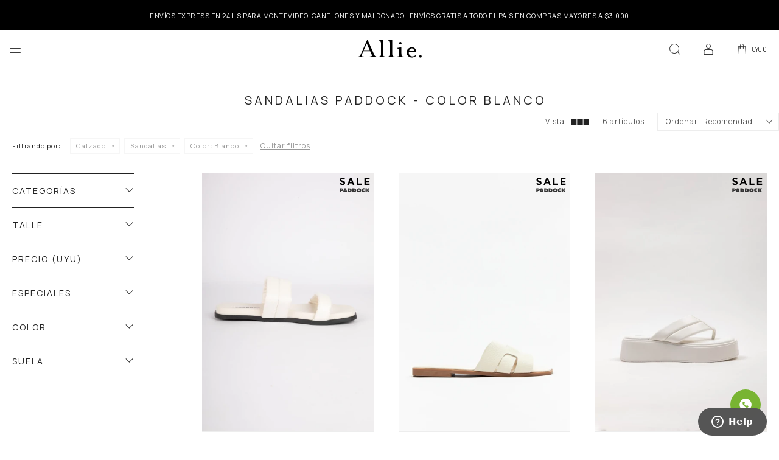

--- FILE ---
content_type: text/html; charset=utf-8
request_url: https://allie.com.uy/paddock/calzado/sandalias?color=blanco
body_size: 10048
content:
 <!DOCTYPE html> <html lang="es" class="no-js"> <head itemscope itemtype="http://schema.org/WebSite"> <meta charset="utf-8" /> <script> const GOOGLE_MAPS_CHANNEL_ID = '37'; </script> <link rel='preconnect' href='https://f.fcdn.app' /> <link rel='preconnect' href='https://fonts.googleapis.com' /> <link rel='preconnect' href='https://www.facebook.com' /> <link rel='preconnect' href='https://www.google-analytics.com' /> <link rel="dns-prefetch" href="https://cdnjs.cloudflare.com" /> <title itemprop='name'>Sandalias Paddock - color Blanco — Allie</title> <meta name="description" content="" /> <meta name="keywords" content="Sandalias,Paddock" /> <link itemprop="url" rel="canonical" href="https://allie.com.uy/paddock/calzado/sandalias?color=blanco" /> <meta property="og:title" content="Sandalias Paddock - color Blanco — Allie" /><meta property="og:description" content="" /><meta property="og:type" content="website" /><meta property="og:image" content="https://allie.com.uy/public/web/img/logo-og.png"/><meta property="og:url" content="https://allie.com.uy/paddock/calzado/sandalias?color=blanco" /><meta property="og:site_name" content="Allie" /> <meta name='twitter:description' content='' /> <meta name='twitter:image' content='https://allie.com.uy/public/web/img/logo-og.png' /> <meta name='twitter:url' content='https://allie.com.uy/paddock/calzado/sandalias?color=blanco' /> <meta name='twitter:card' content='summary' /> <meta name='twitter:title' content='Sandalias Paddock - color Blanco — Allie' /> <script>document.getElementsByTagName('html')[0].setAttribute('class', 'js ' + ('ontouchstart' in window || navigator.msMaxTouchPoints ? 'is-touch' : 'no-touch'));</script> <script> var FN_TC = { M1 : 38.34, M2 : 1 }; </script> <script>window.dataLayer = window.dataLayer || [];var _tmData = {"fbPixel":"","hotJar":"","zopimId":"","app":"web"};</script> <script>(function(w,d,s,l,i){w[l]=w[l]||[];w[l].push({'gtm.start': new Date().getTime(),event:'gtm.js'});var f=d.getElementsByTagName(s)[0], j=d.createElement(s),dl=l!='dataLayer'?'&l='+l:'';j.setAttribute('defer', 'defer');j.src= 'https://www.googletagmanager.com/gtm.js?id='+i+dl;f.parentNode.insertBefore(j,f); })(window,document,'script','dataLayer','GTM-MSZTGPS ');</script> <script>(function(w,d,s,l,i){w[l]=w[l]||[];w[l].push({'gtm.start': new Date().getTime(),event:'gtm.js'});var f=d.getElementsByTagName(s)[0], j=d.createElement(s),dl=l!='dataLayer'?'&l='+l:'';j.setAttribute('defer', 'defer');j.src= 'https://www.googletagmanager.com/gtm.js?id='+i+dl;f.parentNode.insertBefore(j,f); })(window,document,'script','dataLayer','GTM-WHWZC3S');</script> <meta id='viewportMetaTag' name="viewport" content="width=device-width, initial-scale=1.0, maximum-scale=1,user-scalable=no"> <link rel="shortcut icon" href="https://f.fcdn.app/assets/commerce/allie.com.uy/91ae_4f82/public/web/favicon.ico" /> <link rel="apple-itouch-icon" href="https://f.fcdn.app/assets/commerce/allie.com.uy/61c5_c8fe/public/web/favicon.png" /> <link rel="preconnect" href="https://fonts.googleapis.com"> <link rel="preconnect" href="https://fonts.gstatic.com" crossorigin> <link href="https://fonts.googleapis.com/css2?family=Manrope:wght@400;700&display=swap" rel="stylesheet"> <link href="https://f.fcdn.app/assets/commerce/allie.com.uy/0000_4efb/s.51419957156173597230612295143076.css" rel="stylesheet"/> <script src="https://f.fcdn.app/assets/commerce/allie.com.uy/0000_4efb/s.37752415240333634861436450095423.js"></script> <!--[if lt IE 9]> <script type="text/javascript" src="https://cdnjs.cloudflare.com/ajax/libs/html5shiv/3.7.3/html5shiv.js"></script> <![endif]--> <link rel="manifest" href="https://f.fcdn.app/assets/manifest.json" /> </head> <body id='pgCatalogo' class='headerMenuBasic footer2 headerSubMenuFullWidth buscadorSlideTop compraDropDown compraLeft filtrosFixed fichaMobileFixedActions pc-paddock items3'> <noscript><iframe src="https://www.googletagmanager.com/ns.html?id=GTM-MSZTGPS " height="0" width="0" style="display:none;visibility:hidden"></iframe></noscript><noscript><iframe src="https://www.googletagmanager.com/ns.html?id=GTM-WHWZC3S" height="0" width="0" style="display:none;visibility:hidden"></iframe></noscript> <script> (function (d, s, id) { var js, fjs = d.getElementsByTagName(s)[0]; if (d.getElementById(id)) return; js = d.createElement(s); js.id = id; js.setAttribute('defer', 'defer'); /* */ js.src = 'https://connect.facebook.net/es_LA/sdk/xfbml.js#xfbml=1&version=v3.0&autoLogAppEvents=1'; /* */ fjs.parentNode.insertBefore(js, fjs); }(document, 'script', 'facebook-jssdk')); </script> <script> window.fbAsyncInit = function () { FB.init({ appId: '373972957269452', autoLogAppEvents: true, xfbml: true, version: 'v3.0' }); }; var FBLogin = new (function () { var $frmLogin = null; var reRequest = false; var setMensajeError = function (msj) { var $frm = getFrmLogin(); if ($frm != null) { var $divMsj = $('.msg.err:first', $frm); if ($divMsj.length == 0) { $divMsj = $('<div class="msg err"><p></p></div>'); $divMsj.insertBefore($('.fld-grp:first', $frm)); } $('p:first', $divMsj).text(msj); } }; var getFrmLogin = function () { if ($frmLogin == null) { $frmLogin = $('#frmLogin'); if ($frmLogin.length == 0) { $frmLogin = null; } } return $frmLogin; }; var login = function () { var opt = { scope: 'public_profile,email' }; if (reRequest === true) { opt.auth_type = 'rerequest'; } FB.login(function (response) { if (response.status === 'connected') { $.ajax({ url: 'https://allie.com.uy/ajax?service=login-fb', data: { tk: response.authResponse.accessToken }, dataType: 'json', success: function (json) { if (json.logged == true) { location.href = location.href.replace(/#.*/, ''); } else if (json.scope != undefined) { setMensajeError(json.msj); if (reRequest == false) { reRequest = true; login(); } } } }); } }, opt); }; this.login = function () { login(); }; $(function () { $('body:first').on('click', '.btnLoginFacebook', function (e) { e.preventDefault(); try { FBLogin.login(); } catch (e) { } }); }); })(); </script> <div id="pre"> <div id="wrapper"> <header id="header" role="banner"> <div class="cnt"> <div id="bannerTop" data-fn="fnSwiperBannerTop" data-breakpoints-slides='[1,1,1]' data-breakpoints-spacing='[0,0,0]'> <div data-id="346" data-area="Top" class="banner">Envíos express en 24 hs para Montevideo, Canelones y Maldonado | Envíos gratis a todo el país en compras mayores a $3.000</div></div> <div id="logo"><a href="/"><img src="https://f.fcdn.app/assets/commerce/allie.com.uy/aa77_b546/public/web/img/logo-mobile.svg" alt="Allie" /></a></div> <div class="toolsItem frmBusqueda" data-version='1'> <button type="button" class="btnItem btnMostrarBuscador"> <span class="ico"></span> <span class="txt"></span> </button> <form action="/catalogo"> <div class="cnt"> <span class="btnCerrar"> <span class="ico"></span> <span class="txt"></span> </span> <label class="lbl"> <b>Buscar productos</b> <input maxlength="48" required="" autocomplete="off" type="search" name="q" placeholder="Buscar productos..." /> </label> <button class="btnBuscar" type="submit"> <span class="ico"></span> <span class="txt"></span> </button> </div> </form> </div> <div class="toolsItem accesoMiCuentaCnt" data-logged="off" data-version='1'> <a href="/mi-cuenta" class="btnItem btnMiCuenta"> <span class="ico"></span> <span class="txt"></span> <span class="usuario"> <span class="nombre"></span> <span class="apellido"></span> </span> </a> <div class="miCuentaMenu"> <ul class="lst"> <li class="it"><a href='/mi-cuenta/mis-datos' class="tit" >Mis datos</a></li> <li class="it"><a href='/mi-cuenta/direcciones' class="tit" >Mis direcciones</a></li> <li class="it"><a href='/mi-cuenta/compras' class="tit" >Mis compras</a></li> <li class="it"><a href='/mi-cuenta/wish-list' class="tit" >Wish List</a></li> <li class="it itSalir"><a href='/salir' class="tit" >Salir</a></li> </ul> </div> </div> <div id="miCompra" data-show="off" data-fn="fnMiCompra" class="toolsItem" data-version="1"> </div> <a id="btnMainMenuMobile" data-fn="fnAbrirMenu"><span class="ico">&#59421;</span><span class="txt">Menú</span></a> <!--<a id="btnMainMenuMobile" href="javascript:mainMenuMobile.show();"><span class="ico">&#59421;</span><span class="txt">Menú</span></a>--> </div> </header> <!-- end:header --> <div data-id="346" data-area="Top" class="banner">Envíos express en 24 hs para Montevideo, Canelones y Maldonado | Envíos gratis a todo el país en compras mayores a $3.000</div> <div id="central" data-catalogo="on" data-tit="Sandalias Paddock - color Blanco " data-url="https://allie.com.uy/paddock/calzado/sandalias?color=blanco" data-total="6" data-pc="paddock"> <div id="wrapperFicha"></div> <div class='hdr'> <h1 class="tit">Sandalias Paddock - color Blanco</h1> <div class="tools"> <div class="grilla"><div class="btn" data-fn="fnCambiarGrilla"></div></div> <div class="tot">6 artículos </div> <span class="btn btn01 btnMostrarFiltros" title="Filtrar productos"></span> <div class="orden"><select name='ord' class="custom" id='cboOrdenCatalogo' data-pred="rec" ><option value="rec" selected="selected" >Recomendados</option><option value="new" >Recientes</option><option value="cat" >Categoría</option><option value="pra" >Menor precio</option><option value="prd" >Mayor precio</option><option value="des" >Mayor descuento</option></select></div> </div> </div> <div id="catalogoFiltrosSeleccionados"><strong class=tit>Filtrando por:</strong><a rel="nofollow" href="https://allie.com.uy/paddock?color=blanco" title="Quitar" class="it" data-tipo="categoria">Calzado</a><a rel="nofollow" href="https://allie.com.uy/paddock/calzado?color=blanco" title="Quitar" class="it" data-tipo="categoria">Sandalias</a><a rel="nofollow" href="https://allie.com.uy/paddock/calzado/sandalias" title="Quitar" class="it" data-tipo="caracteristica"><span class="nom">Color:</span> Blanco</a><a rel="nofollow" href="https://allie.com.uy/paddock" class="btnLimpiarFiltros">Quitar filtros</a></div> <section id="main" role="main"> <div id='catalogoProductos' class='articleList aListProductos ' data-tot='6' data-totAbs='6' data-cargarVariantes=''><div class='it rebajado sale grp6 grp53 grp119 grp122 grp147 grp175' data-disp='1' data-codProd='125113200806' data-codVar='035' data-im='//f.fcdn.app/imgs/802d0c/allie.com.uy/alliuy/ae8b/webp/catalogo/035-035-muestra/40x40/sandalia-salemi-crudo.jpg'><div class='cnt'><a class="img" href="https://allie.com.uy/catalogo/sandalia-salemi_125113200806_035" title="SANDALIA SALEMI"> <div class="logoMarca"></div> <div class="cocardas"><div class="ctm"><div class="ico grupo grupo53"><img loading='lazy' src='//f.fcdn.app/imgs/233b7e/allie.com.uy/alliuy/00a1/webp/grupoproductos/1974/100-100/recurso-1.svg' alt='SALE' /></div><div class="ico grupo grupo122"><img loading='lazy' src='//f.fcdn.app/imgs/5929ad/allie.com.uy/alliuy/6801/webp/grupoproductos/887/100-100/paddock-02.svg' alt='Paddock' /></div></div></div> <img loading='lazy' src='//f.fcdn.app/imgs/5a3018/allie.com.uy/alliuy/41e7/webp/catalogo/125113200806-035-01/400x600/sandalia-salemi-crudo.jpg' alt='SANDALIA SALEMI Crudo' width='400' height='600' /> <span data-fn="fnLoadImg" data-src="//f.fcdn.app/imgs/1282f7/allie.com.uy/alliuy/3089/webp/catalogo/125113200806-035-02/400x600/sandalia-salemi-crudo.jpg" data-alt="" data-w="400" data-h="600"></span> </a> <div class="info" data-fn='fnCorregirIvaOff'> <a class="tit" href="https://allie.com.uy/catalogo/sandalia-salemi_125113200806_035" title="SANDALIA SALEMI"><h2>SANDALIA SALEMI</h2></a> <div class="precios"> <strong class="precio venta"><span class="sim">UYU</span> <span class="monto">590</span></strong> <del class="precio lista"><span class="sim">UYU</span> <span class="monto">790</span></del> </div> <span class="porcRebaja"><span class="aux"><span class=int>25</span><span class=dec>31</span></span></span> <div class="descuentosMDP"><div class='desc_4'> <span class='img' title='Scotia - 15%OFF'><img loading='lazy' src='//f.fcdn.app/imgs/36bd78/allie.com.uy/alliuy/a104/webp/descuentos/1996/0x0/debito-y-credito.svg' alt='Scotia - 15%OFF' /></span> <span class="precio"><span class="sim">UYU</span> <span class="monto">502</span></span></div></div> <!--<a class="btn btn01 btnComprar" rel="nofollow" href="https://allie.com.uy/catalogo/sandalia-salemi_125113200806_035"><span></span></a>--> <div class="variantes"></div> <!--<div class="marca">Paddock</div>--> <!--<div class="desc">Sandalias bajas en símil cuero con dos tiras acolchonadas. Un MUST para este verano!</div>--> </div><input type="hidden" class="json" style="display:none" value="{&quot;sku&quot;:{&quot;fen&quot;:&quot;1:125113200806:035:35:1&quot;,&quot;com&quot;:&quot;125113200806-035-35&quot;},&quot;producto&quot;:{&quot;codigo&quot;:&quot;125113200806&quot;,&quot;nombre&quot;:&quot;SANDALIA SALEMI&quot;,&quot;categoria&quot;:&quot;Calzado &gt; Sandalias&quot;,&quot;marca&quot;:&quot;Paddock&quot;},&quot;variante&quot;:{&quot;codigo&quot;:&quot;035&quot;,&quot;codigoCompleto&quot;:&quot;125113200806035&quot;,&quot;nombre&quot;:&quot;Crudo&quot;,&quot;nombreCompleto&quot;:&quot;SANDALIA SALEMI&quot;,&quot;img&quot;:{&quot;u&quot;:&quot;\/\/f.fcdn.app\/imgs\/d0cfea\/allie.com.uy\/alliuy\/41e7\/webp\/catalogo\/125113200806-035-01\/1024-1024\/sandalia-salemi-crudo.jpg&quot;},&quot;url&quot;:&quot;https:\/\/allie.com.uy\/catalogo\/sandalia-salemi_125113200806_035&quot;,&quot;tieneStock&quot;:false,&quot;ordenVariante&quot;:&quot;999&quot;},&quot;nomPresentacion&quot;:&quot;35&quot;,&quot;nombre&quot;:&quot;SANDALIA SALEMI&quot;,&quot;nombreCompleto&quot;:&quot;SANDALIA SALEMI Talle 35&quot;,&quot;precioMonto&quot;:590,&quot;moneda&quot;:{&quot;nom&quot;:&quot;M1&quot;,&quot;nro&quot;:858,&quot;cod&quot;:&quot;UYU&quot;,&quot;sim&quot;:&quot;UYU&quot;},&quot;sale&quot;:true,&quot;outlet&quot;:false,&quot;nuevo&quot;:false}" /></div></div><div class='it rebajado sale grp6 grp53 grp119 grp122 grp147' data-disp='1' data-codProd='126113200804' data-codVar='035' data-im='//f.fcdn.app/imgs/21c31a/allie.com.uy/alliuy/ae8b/webp/catalogo/035-035-muestra/40x40/sandalia-raps-crudo.jpg'><div class='cnt'><a class="img" href="https://allie.com.uy/catalogo/sandalia-raps_126113200804_035" title="SANDALIA RAPS"> <div class="logoMarca"></div> <div class="cocardas"><div class="ctm"><div class="ico grupo grupo53"><img loading='lazy' src='//f.fcdn.app/imgs/233b7e/allie.com.uy/alliuy/00a1/webp/grupoproductos/1974/100-100/recurso-1.svg' alt='SALE' /></div><div class="ico grupo grupo122"><img loading='lazy' src='//f.fcdn.app/imgs/5929ad/allie.com.uy/alliuy/6801/webp/grupoproductos/887/100-100/paddock-02.svg' alt='Paddock' /></div></div></div> <img loading='lazy' src='//f.fcdn.app/imgs/556912/allie.com.uy/alliuy/1db8/webp/catalogo/126113200804-035-01/400x600/sandalia-raps-crudo.jpg' alt='SANDALIA RAPS Crudo' width='400' height='600' /> <span data-fn="fnLoadImg" data-src="//f.fcdn.app/imgs/ddce6d/allie.com.uy/alliuy/a76c/webp/catalogo/126113200804-035-02/400x600/sandalia-raps-crudo.jpg" data-alt="" data-w="400" data-h="600"></span> </a> <div class="info" data-fn='fnCorregirIvaOff'> <a class="tit" href="https://allie.com.uy/catalogo/sandalia-raps_126113200804_035" title="SANDALIA RAPS"><h2>SANDALIA RAPS</h2></a> <div class="precios"> <strong class="precio venta"><span class="sim">UYU</span> <span class="monto">690</span></strong> <del class="precio lista"><span class="sim">UYU</span> <span class="monto">790</span></del> </div> <span class="porcRebaja"><span class="aux"><span class=int>12</span><span class=dec>65</span></span></span> <div class="descuentosMDP"><div class='desc_4'> <span class='img' title='Scotia - 15%OFF'><img loading='lazy' src='//f.fcdn.app/imgs/36bd78/allie.com.uy/alliuy/a104/webp/descuentos/1996/0x0/debito-y-credito.svg' alt='Scotia - 15%OFF' /></span> <span class="precio"><span class="sim">UYU</span> <span class="monto">587</span></span></div></div> <!--<a class="btn btn01 btnComprar" rel="nofollow" href="https://allie.com.uy/catalogo/sandalia-raps_126113200804_035"><span></span></a>--> <div class="variantes"></div> <!--<div class="marca">Paddock</div>--> <!--<div class="desc">Sandalias bajas abiertas en símil cuero con capellada entrelazada.</div>--> </div><input type="hidden" class="json" style="display:none" value="{&quot;sku&quot;:{&quot;fen&quot;:&quot;1:126113200804:035:35:1&quot;,&quot;com&quot;:&quot;126113200804-035-35&quot;},&quot;producto&quot;:{&quot;codigo&quot;:&quot;126113200804&quot;,&quot;nombre&quot;:&quot;SANDALIA RAPS&quot;,&quot;categoria&quot;:&quot;Calzado &gt; Sandalias&quot;,&quot;marca&quot;:&quot;Paddock&quot;},&quot;variante&quot;:{&quot;codigo&quot;:&quot;035&quot;,&quot;codigoCompleto&quot;:&quot;126113200804035&quot;,&quot;nombre&quot;:&quot;Crudo&quot;,&quot;nombreCompleto&quot;:&quot;SANDALIA RAPS&quot;,&quot;img&quot;:{&quot;u&quot;:&quot;\/\/f.fcdn.app\/imgs\/fb277c\/allie.com.uy\/alliuy\/1db8\/webp\/catalogo\/126113200804-035-01\/1024-1024\/sandalia-raps-crudo.jpg&quot;},&quot;url&quot;:&quot;https:\/\/allie.com.uy\/catalogo\/sandalia-raps_126113200804_035&quot;,&quot;tieneStock&quot;:false,&quot;ordenVariante&quot;:&quot;999&quot;},&quot;nomPresentacion&quot;:&quot;35&quot;,&quot;nombre&quot;:&quot;SANDALIA RAPS&quot;,&quot;nombreCompleto&quot;:&quot;SANDALIA RAPS Talle 35&quot;,&quot;precioMonto&quot;:690,&quot;moneda&quot;:{&quot;nom&quot;:&quot;M1&quot;,&quot;nro&quot;:858,&quot;cod&quot;:&quot;UYU&quot;,&quot;sim&quot;:&quot;UYU&quot;},&quot;sale&quot;:true,&quot;outlet&quot;:false,&quot;nuevo&quot;:false}" /></div></div><div class='it rebajado sale grp6 grp53 grp119 grp122 grp147' data-disp='1' data-codProd='122108002402' data-codVar='001' data-im='//f.fcdn.app/imgs/540cea/allie.com.uy/alliuy/fdbc/webp/catalogo/001-001-muestra/40x40/sandalia-lavigne-blanco.jpg'><div class='cnt'><a class="img" href="https://allie.com.uy/catalogo/sandalia-lavigne_122108002402_001" title="SANDALIA LAVIGNE"> <div class="logoMarca"></div> <div class="cocardas"><div class="ctm"><div class="ico grupo grupo53"><img loading='lazy' src='//f.fcdn.app/imgs/233b7e/allie.com.uy/alliuy/00a1/webp/grupoproductos/1974/100-100/recurso-1.svg' alt='SALE' /></div><div class="ico grupo grupo122"><img loading='lazy' src='//f.fcdn.app/imgs/5929ad/allie.com.uy/alliuy/6801/webp/grupoproductos/887/100-100/paddock-02.svg' alt='Paddock' /></div></div></div> <img loading='lazy' src='//f.fcdn.app/imgs/5bc32d/allie.com.uy/alliuy/7a5b/webp/catalogo/122108002402-001-01/400x600/sandalia-lavigne-blanco.jpg' alt='SANDALIA LAVIGNE Blanco' width='400' height='600' /> <span data-fn="fnLoadImg" data-src="//f.fcdn.app/imgs/3146cd/allie.com.uy/alliuy/14af/webp/catalogo/122108002402-001-02/400x600/sandalia-lavigne-blanco.jpg" data-alt="" data-w="400" data-h="600"></span> </a> <div class="info" data-fn='fnCorregirIvaOff'> <a class="tit" href="https://allie.com.uy/catalogo/sandalia-lavigne_122108002402_001" title="SANDALIA LAVIGNE"><h2>SANDALIA LAVIGNE</h2></a> <div class="precios"> <strong class="precio venta"><span class="sim">UYU</span> <span class="monto">690</span></strong> <del class="precio lista"><span class="sim">UYU</span> <span class="monto">1.490</span></del> </div> <span class="porcRebaja"><span class="aux"><span class=int>53</span><span class=dec>69</span></span></span> <div class="descuentosMDP"><div class='desc_4'> <span class='img' title='Scotia - 15%OFF'><img loading='lazy' src='//f.fcdn.app/imgs/36bd78/allie.com.uy/alliuy/a104/webp/descuentos/1996/0x0/debito-y-credito.svg' alt='Scotia - 15%OFF' /></span> <span class="precio"><span class="sim">UYU</span> <span class="monto">587</span></span></div></div> <!--<a class="btn btn01 btnComprar" rel="nofollow" href="https://allie.com.uy/catalogo/sandalia-lavigne_122108002402_001"><span></span></a>--> <div class="variantes"></div> <!--<div class="marca">Paddock</div>--> <!--<div class="desc">Sandalia de PU con tira ancha acolchada y con corte. Posición para el dedo. Plantilla acolchada y plataforma de 5 cm de alto.</div>--> </div><input type="hidden" class="json" style="display:none" value="{&quot;sku&quot;:{&quot;fen&quot;:&quot;1:122108002402:001:37:1&quot;,&quot;com&quot;:&quot;122108002402-001-37&quot;},&quot;producto&quot;:{&quot;codigo&quot;:&quot;122108002402&quot;,&quot;nombre&quot;:&quot;SANDALIA LAVIGNE&quot;,&quot;categoria&quot;:&quot;Calzado &gt; Sandalias&quot;,&quot;marca&quot;:&quot;Paddock&quot;},&quot;variante&quot;:{&quot;codigo&quot;:&quot;001&quot;,&quot;codigoCompleto&quot;:&quot;122108002402001&quot;,&quot;nombre&quot;:&quot;Blanco&quot;,&quot;nombreCompleto&quot;:&quot;SANDALIA LAVIGNE&quot;,&quot;img&quot;:{&quot;u&quot;:&quot;\/\/f.fcdn.app\/imgs\/26cc1d\/allie.com.uy\/alliuy\/7a5b\/webp\/catalogo\/122108002402-001-01\/1024-1024\/sandalia-lavigne-blanco.jpg&quot;},&quot;url&quot;:&quot;https:\/\/allie.com.uy\/catalogo\/sandalia-lavigne_122108002402_001&quot;,&quot;tieneStock&quot;:false,&quot;ordenVariante&quot;:&quot;999&quot;},&quot;nomPresentacion&quot;:&quot;37&quot;,&quot;nombre&quot;:&quot;SANDALIA LAVIGNE&quot;,&quot;nombreCompleto&quot;:&quot;SANDALIA LAVIGNE Talle 37&quot;,&quot;precioMonto&quot;:690,&quot;moneda&quot;:{&quot;nom&quot;:&quot;M1&quot;,&quot;nro&quot;:858,&quot;cod&quot;:&quot;UYU&quot;,&quot;sim&quot;:&quot;UYU&quot;},&quot;sale&quot;:true,&quot;outlet&quot;:false,&quot;nuevo&quot;:false}" /></div></div><div class='it rebajado sale grp6 grp53 grp119 grp122 grp147' data-disp='1' data-codProd='123108001101' data-codVar='035' data-im='//f.fcdn.app/imgs/df5f96/allie.com.uy/alliuy/ae8b/webp/catalogo/035-035-muestra/40x40/sandalia-border-crudo.jpg'><div class='cnt'><a class="img" href="https://allie.com.uy/catalogo/sandalia-border_123108001101_035" title="SANDALIA BORDER"> <div class="logoMarca"></div> <div class="cocardas"><div class="ctm"><div class="ico grupo grupo53"><img loading='lazy' src='//f.fcdn.app/imgs/233b7e/allie.com.uy/alliuy/00a1/webp/grupoproductos/1974/100-100/recurso-1.svg' alt='SALE' /></div><div class="ico grupo grupo122"><img loading='lazy' src='//f.fcdn.app/imgs/5929ad/allie.com.uy/alliuy/6801/webp/grupoproductos/887/100-100/paddock-02.svg' alt='Paddock' /></div></div></div> <img loading='lazy' src='//f.fcdn.app/imgs/53a0a9/allie.com.uy/alliuy/e7ff/webp/catalogo/123108001101-035-01/400x600/sandalia-border-crudo.jpg' alt='SANDALIA BORDER Crudo' width='400' height='600' /> <span data-fn="fnLoadImg" data-src="//f.fcdn.app/imgs/68b593/allie.com.uy/alliuy/da41/webp/catalogo/123108001101-035-02/400x600/sandalia-border-crudo.jpg" data-alt="" data-w="400" data-h="600"></span> </a> <div class="info" data-fn='fnCorregirIvaOff'> <a class="tit" href="https://allie.com.uy/catalogo/sandalia-border_123108001101_035" title="SANDALIA BORDER"><h2>SANDALIA BORDER</h2></a> <div class="precios"> <strong class="precio venta"><span class="sim">UYU</span> <span class="monto">690</span></strong> <del class="precio lista"><span class="sim">UYU</span> <span class="monto">1.190</span></del> </div> <span class="porcRebaja"><span class="aux"><span class=int>42</span><span class=dec>01</span></span></span> <div class="descuentosMDP"><div class='desc_4'> <span class='img' title='Scotia - 15%OFF'><img loading='lazy' src='//f.fcdn.app/imgs/36bd78/allie.com.uy/alliuy/a104/webp/descuentos/1996/0x0/debito-y-credito.svg' alt='Scotia - 15%OFF' /></span> <span class="precio"><span class="sim">UYU</span> <span class="monto">587</span></span></div></div> <!--<a class="btn btn01 btnComprar" rel="nofollow" href="https://allie.com.uy/catalogo/sandalia-border_123108001101_035"><span></span></a>--> <div class="variantes"></div> <!--<div class="marca">Paddock</div>--> <!--<div class="desc">Sandalia baja con tira ancha. Cuenta con plantilla suave y plataforma de 2 cm. Son perfectas para el uso diario y aportan gran comodidad.</div>--> </div><input type="hidden" class="json" style="display:none" value="{&quot;sku&quot;:{&quot;fen&quot;:&quot;1:123108001101:035:36:1&quot;,&quot;com&quot;:&quot;123108001101-035-36&quot;},&quot;producto&quot;:{&quot;codigo&quot;:&quot;123108001101&quot;,&quot;nombre&quot;:&quot;SANDALIA BORDER&quot;,&quot;categoria&quot;:&quot;Calzado &gt; Sandalias&quot;,&quot;marca&quot;:&quot;Paddock&quot;},&quot;variante&quot;:{&quot;codigo&quot;:&quot;035&quot;,&quot;codigoCompleto&quot;:&quot;123108001101035&quot;,&quot;nombre&quot;:&quot;Crudo&quot;,&quot;nombreCompleto&quot;:&quot;SANDALIA BORDER&quot;,&quot;img&quot;:{&quot;u&quot;:&quot;\/\/f.fcdn.app\/imgs\/d3927e\/allie.com.uy\/alliuy\/e7ff\/webp\/catalogo\/123108001101-035-01\/1024-1024\/sandalia-border-crudo.jpg&quot;},&quot;url&quot;:&quot;https:\/\/allie.com.uy\/catalogo\/sandalia-border_123108001101_035&quot;,&quot;tieneStock&quot;:false,&quot;ordenVariante&quot;:&quot;999&quot;},&quot;nomPresentacion&quot;:&quot;36&quot;,&quot;nombre&quot;:&quot;SANDALIA BORDER&quot;,&quot;nombreCompleto&quot;:&quot;SANDALIA BORDER Talle 36&quot;,&quot;precioMonto&quot;:690,&quot;moneda&quot;:{&quot;nom&quot;:&quot;M1&quot;,&quot;nro&quot;:858,&quot;cod&quot;:&quot;UYU&quot;,&quot;sim&quot;:&quot;UYU&quot;},&quot;sale&quot;:true,&quot;outlet&quot;:false,&quot;nuevo&quot;:false}" /></div></div><div class='it rebajado sale grp6 grp53 grp119 grp122 grp147' data-disp='1' data-codProd='123108001103' data-codVar='001' data-im='//f.fcdn.app/imgs/c917b4/allie.com.uy/alliuy/fdbc/webp/catalogo/001-001-muestra/40x40/sandalia-chister-blanco.jpg'><div class='cnt'><a class="img" href="https://allie.com.uy/catalogo/sandalia-chister_123108001103_001" title="SANDALIA CHISTER"> <div class="logoMarca"></div> <div class="cocardas"><div class="ctm"><div class="ico grupo grupo53"><img loading='lazy' src='//f.fcdn.app/imgs/233b7e/allie.com.uy/alliuy/00a1/webp/grupoproductos/1974/100-100/recurso-1.svg' alt='SALE' /></div><div class="ico grupo grupo122"><img loading='lazy' src='//f.fcdn.app/imgs/5929ad/allie.com.uy/alliuy/6801/webp/grupoproductos/887/100-100/paddock-02.svg' alt='Paddock' /></div></div></div> <img loading='lazy' src='//f.fcdn.app/imgs/47e2a3/allie.com.uy/alliuy/a977/webp/catalogo/123108001103-001-01/400x600/sandalia-chister-blanco.jpg' alt='SANDALIA CHISTER Blanco' width='400' height='600' /> <span data-fn="fnLoadImg" data-src="//f.fcdn.app/imgs/c9c673/allie.com.uy/alliuy/2beb/webp/catalogo/123108001103-001-02/400x600/sandalia-chister-blanco.jpg" data-alt="" data-w="400" data-h="600"></span> </a> <div class="info" data-fn='fnCorregirIvaOff'> <a class="tit" href="https://allie.com.uy/catalogo/sandalia-chister_123108001103_001" title="SANDALIA CHISTER"><h2>SANDALIA CHISTER</h2></a> <div class="precios"> <strong class="precio venta"><span class="sim">UYU</span> <span class="monto">690</span></strong> <del class="precio lista"><span class="sim">UYU</span> <span class="monto">1.090</span></del> </div> <span class="porcRebaja"><span class="aux"><span class=int>36</span><span class=dec>69</span></span></span> <div class="descuentosMDP"><div class='desc_4'> <span class='img' title='Scotia - 15%OFF'><img loading='lazy' src='//f.fcdn.app/imgs/36bd78/allie.com.uy/alliuy/a104/webp/descuentos/1996/0x0/debito-y-credito.svg' alt='Scotia - 15%OFF' /></span> <span class="precio"><span class="sim">UYU</span> <span class="monto">587</span></span></div></div> <!--<a class="btn btn01 btnComprar" rel="nofollow" href="https://allie.com.uy/catalogo/sandalia-chister_123108001103_001"><span></span></a>--> <div class="variantes"></div> <!--<div class="marca">Paddock</div>--> <!--<div class="desc">Sandalia de símil cuero con doble cinta ancha y plataforma de 2 cm. Son una opción muy versátil y cómoda para el día a día.</div>--> </div><input type="hidden" class="json" style="display:none" value="{&quot;sku&quot;:{&quot;fen&quot;:&quot;1:123108001103:001:35:1&quot;,&quot;com&quot;:&quot;123108001103-001-35&quot;},&quot;producto&quot;:{&quot;codigo&quot;:&quot;123108001103&quot;,&quot;nombre&quot;:&quot;SANDALIA CHISTER&quot;,&quot;categoria&quot;:&quot;Calzado &gt; Sandalias&quot;,&quot;marca&quot;:&quot;Paddock&quot;},&quot;variante&quot;:{&quot;codigo&quot;:&quot;001&quot;,&quot;codigoCompleto&quot;:&quot;123108001103001&quot;,&quot;nombre&quot;:&quot;Blanco&quot;,&quot;nombreCompleto&quot;:&quot;SANDALIA CHISTER&quot;,&quot;img&quot;:{&quot;u&quot;:&quot;\/\/f.fcdn.app\/imgs\/78e58d\/allie.com.uy\/alliuy\/a977\/webp\/catalogo\/123108001103-001-01\/1024-1024\/sandalia-chister-blanco.jpg&quot;},&quot;url&quot;:&quot;https:\/\/allie.com.uy\/catalogo\/sandalia-chister_123108001103_001&quot;,&quot;tieneStock&quot;:false,&quot;ordenVariante&quot;:&quot;999&quot;},&quot;nomPresentacion&quot;:&quot;35&quot;,&quot;nombre&quot;:&quot;SANDALIA CHISTER&quot;,&quot;nombreCompleto&quot;:&quot;SANDALIA CHISTER Talle 35&quot;,&quot;precioMonto&quot;:690,&quot;moneda&quot;:{&quot;nom&quot;:&quot;M1&quot;,&quot;nro&quot;:858,&quot;cod&quot;:&quot;UYU&quot;,&quot;sim&quot;:&quot;UYU&quot;},&quot;sale&quot;:true,&quot;outlet&quot;:false,&quot;nuevo&quot;:false}" /></div></div><div class='it rebajado sale grp6 grp53 grp119 grp122 grp147' data-disp='1' data-codProd='123108002402' data-codVar='035' data-im='//f.fcdn.app/imgs/994943/allie.com.uy/alliuy/ae8b/webp/catalogo/035-035-muestra/40x40/sandalia-camote-crudo.jpg'><div class='cnt'><a class="img" href="https://allie.com.uy/catalogo/sandalia-camote_123108002402_035" title="SANDALIA CAMOTE"> <div class="logoMarca"></div> <div class="cocardas"><div class="ctm"><div class="ico grupo grupo53"><img loading='lazy' src='//f.fcdn.app/imgs/233b7e/allie.com.uy/alliuy/00a1/webp/grupoproductos/1974/100-100/recurso-1.svg' alt='SALE' /></div><div class="ico grupo grupo122"><img loading='lazy' src='//f.fcdn.app/imgs/5929ad/allie.com.uy/alliuy/6801/webp/grupoproductos/887/100-100/paddock-02.svg' alt='Paddock' /></div></div></div> <img loading='lazy' src='//f.fcdn.app/imgs/38e73e/allie.com.uy/alliuy/c124/webp/catalogo/123108002402-035-01/400x600/sandalia-camote-crudo.jpg' alt='SANDALIA CAMOTE Crudo' width='400' height='600' /> <span data-fn="fnLoadImg" data-src="//f.fcdn.app/imgs/121520/allie.com.uy/alliuy/fce6/webp/catalogo/123108002402-035-02/400x600/sandalia-camote-crudo.jpg" data-alt="" data-w="400" data-h="600"></span> </a> <div class="info" data-fn='fnCorregirIvaOff'> <a class="tit" href="https://allie.com.uy/catalogo/sandalia-camote_123108002402_035" title="SANDALIA CAMOTE"><h2>SANDALIA CAMOTE</h2></a> <div class="precios"> <strong class="precio venta"><span class="sim">UYU</span> <span class="monto">890</span></strong> <del class="precio lista"><span class="sim">UYU</span> <span class="monto">1.690</span></del> </div> <span class="porcRebaja"><span class="aux"><span class=int>47</span><span class=dec>33</span></span></span> <div class="descuentosMDP"><div class='desc_4'> <span class='img' title='Scotia - 15%OFF'><img loading='lazy' src='//f.fcdn.app/imgs/36bd78/allie.com.uy/alliuy/a104/webp/descuentos/1996/0x0/debito-y-credito.svg' alt='Scotia - 15%OFF' /></span> <span class="precio"><span class="sim">UYU</span> <span class="monto">757</span></span></div></div> <!--<a class="btn btn01 btnComprar" rel="nofollow" href="https://allie.com.uy/catalogo/sandalia-camote_123108002402_035"><span></span></a>--> <div class="variantes"></div> <!--<div class="marca">Paddock</div>--> <!--<div class="desc">Sandalia de símil cuero con plataforma de 4,5 cm. Cuenta con tira en el empeine y tira de ajuste con velcro alrededor del tobillo.</div>--> </div><input type="hidden" class="json" style="display:none" value="{&quot;sku&quot;:{&quot;fen&quot;:&quot;1:123108002402:035:37:1&quot;,&quot;com&quot;:&quot;123108002402-035-37&quot;},&quot;producto&quot;:{&quot;codigo&quot;:&quot;123108002402&quot;,&quot;nombre&quot;:&quot;SANDALIA CAMOTE&quot;,&quot;categoria&quot;:&quot;Calzado &gt; Sandalias&quot;,&quot;marca&quot;:&quot;Paddock&quot;},&quot;variante&quot;:{&quot;codigo&quot;:&quot;035&quot;,&quot;codigoCompleto&quot;:&quot;123108002402035&quot;,&quot;nombre&quot;:&quot;Crudo&quot;,&quot;nombreCompleto&quot;:&quot;SANDALIA CAMOTE&quot;,&quot;img&quot;:{&quot;u&quot;:&quot;\/\/f.fcdn.app\/imgs\/dc572d\/allie.com.uy\/alliuy\/c124\/webp\/catalogo\/123108002402-035-01\/1024-1024\/sandalia-camote-crudo.jpg&quot;},&quot;url&quot;:&quot;https:\/\/allie.com.uy\/catalogo\/sandalia-camote_123108002402_035&quot;,&quot;tieneStock&quot;:false,&quot;ordenVariante&quot;:&quot;999&quot;},&quot;nomPresentacion&quot;:&quot;37&quot;,&quot;nombre&quot;:&quot;SANDALIA CAMOTE&quot;,&quot;nombreCompleto&quot;:&quot;SANDALIA CAMOTE Talle 37&quot;,&quot;precioMonto&quot;:890,&quot;moneda&quot;:{&quot;nom&quot;:&quot;M1&quot;,&quot;nro&quot;:858,&quot;cod&quot;:&quot;UYU&quot;,&quot;sim&quot;:&quot;UYU&quot;},&quot;sale&quot;:true,&quot;outlet&quot;:false,&quot;nuevo&quot;:false}" /></div></div></div><div class='pagination'></div> </section> <!-- end:main --> <div id="secondary" data-fn="fnScrollFiltros fnSepararTalles"> <div id="acordeon" data-fn="fnAcordeonFiltros"> <div id="catalogoFiltros" data-fn='fnCatalogoFiltros'> <div class="cnt"> <div class="blk blkCategorias" data-codigo="categoria"> <div class="hdr"> <div class="tit">Categorías</div> </div> <div class="cnt"> <div class="lst" data-fn="agruparCategoriasFiltro"> <label data-ic="25.26." data-val='https://allie.com.uy/paddock/calzado/balerinas?color=blanco' title='Balerinas' class='it radio' data-total='2'><input type='radio' name='categoria' data-tot='2' value='https://allie.com.uy/paddock/calzado/balerinas?color=blanco' /> <b class='tit'>Balerinas <span class='tot'>(2)</span></b></label><label data-ic="25.32." data-val='https://allie.com.uy/paddock/calzado/sandalias?color=blanco' title='Sandalias' class='it radio sld' data-total='6'><input type='radio' name='categoria' checked data-tot='6' value='https://allie.com.uy/paddock/calzado/sandalias?color=blanco' /> <b class='tit'>Sandalias <span class='tot'>(6)</span></b></label><label data-ic="25.33." data-val='https://allie.com.uy/paddock/calzado/zapatillas?color=blanco' title='Zapatillas' class='it radio' data-total='4'><input type='radio' name='categoria' data-tot='4' value='https://allie.com.uy/paddock/calzado/zapatillas?color=blanco' /> <b class='tit'>Zapatillas <span class='tot'>(4)</span></b></label><label data-ic="25.34." data-val='https://allie.com.uy/paddock/calzado/zapatos?color=blanco' title='Zapatos' class='it radio' data-total='2'><input type='radio' name='categoria' data-tot='2' value='https://allie.com.uy/paddock/calzado/zapatos?color=blanco' /> <b class='tit'>Zapatos <span class='tot'>(2)</span></b></label> </div> </div> </div> <div data-fn="fnBlkCaracteristica" class="blk blkCaracteristica" data-tipo="radio" data-codigo="color" ><div class="hdr"><div class="tit">Color</div></div> <div class="cnt"> <div class="lst"><label data-val='beige' title='Beige' class='it radio' data-total='14'><input type='radio' name='color' data-tot='14' value='beige' /> <b class='tit'>Beige <span class='tot'>(14)</span></b></label><label data-val='verde' title='Verde' class='it radio' data-total='6'><input type='radio' name='color' data-tot='6' value='verde' /> <b class='tit'>Verde <span class='tot'>(6)</span></b></label><label data-val='gris' title='Gris' class='it radio' data-total='3'><input type='radio' name='color' data-tot='3' value='gris' /> <b class='tit'>Gris <span class='tot'>(3)</span></b></label><label data-val='blanco' title='Blanco' class='it radio sld' data-total='6'><input type='radio' name='color' checked data-tot='6' value='blanco' /> <b class='tit'>Blanco <span class='tot'>(6)</span></b></label><label data-val='negro' title='Negro' class='it radio' data-total='16'><input type='radio' name='color' data-tot='16' value='negro' /> <b class='tit'>Negro <span class='tot'>(16)</span></b></label><label data-val='multicolor' title='Multicolor' class='it radio' data-total='1'><input type='radio' name='color' data-tot='1' value='multicolor' /> <b class='tit'>Multicolor <span class='tot'>(1)</span></b></label><label data-val='tierra' title='Tierra' class='it radio' data-total='14'><input type='radio' name='color' data-tot='14' value='tierra' /> <b class='tit'>Tierra <span class='tot'>(14)</span></b></label> </div> </div></div><div data-fn="fnBlkCaracteristica" class="blk blkCaracteristica" data-tipo="checkbox" data-codigo="suela" ><div class="hdr"><div class="tit">Suela</div></div> <div class="cnt"> <div class="lst"><label data-val='chatas' title='Chatas' class='it checkbox' data-total='1'><input type='checkbox' name='suela' data-tot='1' value='chatas' /> <b class='tit'>Chatas <span class='tot'>(1)</span></b></label> </div> </div></div> <div class="blk blkPresentaciones" data-codigo="presentacion"> <div class="hdr"> <div class="tit">Talle</div> </div> <div class="cnt"> <div class="lst" data-fn='ordenarTalles'> <label data-val='35' title='35' class='it checkbox' data-total='3'><input type='checkbox' name='cpre' data-tot='3' value='35' /> <b class='tit'>35 <span class='tot'>(3)</span></b></label><label data-val='36' title='36' class='it checkbox' data-total='3'><input type='checkbox' name='cpre' data-tot='3' value='36' /> <b class='tit'>36 <span class='tot'>(3)</span></b></label><label data-val='37' title='37' class='it checkbox' data-total='4'><input type='checkbox' name='cpre' data-tot='4' value='37' /> <b class='tit'>37 <span class='tot'>(4)</span></b></label><label data-val='38' title='38' class='it checkbox' data-total='4'><input type='checkbox' name='cpre' data-tot='4' value='38' /> <b class='tit'>38 <span class='tot'>(4)</span></b></label><label data-val='39' title='39' class='it checkbox' data-total='4'><input type='checkbox' name='cpre' data-tot='4' value='39' /> <b class='tit'>39 <span class='tot'>(4)</span></b></label> </div> </div> </div> <div class="blk blkPrecio" data-fn="fnFiltroBlkPrecio" data-codigo="precio" data-min="-1" data-max="-1"> <div class="hdr"> <div class="tit">Precio <span class="moneda">(UYU)</span></div> </div> <div class="cnt"> <form action="" class="frm"> <div class="cnt"> <label class="lblPrecio"><b>Desde:</b> <input autocomplete="off" placeholder="Desde" type="number" min="0" name="min" value="" /></label> <label class="lblPrecio"><b>Hasta:</b> <input autocomplete="off" placeholder="Hasta" type="number" min="0" name="max" value="" /></label> <button class="btnPrecio btn btn01" type="submit">OK</button> </div> </form> </div> </div> <div class="blk blkOtras" data-codigo="otras"> <div class="hdr"> <div class="tit">Especiales</div> </div> <div class="cnt"> <div class="lst"> <label data-val='1' title='Sale' class='it checkbox' data-total='6'><input type='checkbox' name='sale' data-tot='6' value='1' /> <b class='tit'>Sale <span class='tot'>(6)</span></b></label> </div> </div> </div> <div style="display:none" id='filtrosOcultos'> <input id="paramQ" type="hidden" name="q" value="" /> </div> </div> <span class="btnCerrarFiltros "><span class="txt"></span></span> <span class="btnMostrarProductos btn btn01"><span class="txt"></span></span> </div> </div> </div> </div> <footer id="footer"> <div class="cnt"> <!----> <div id="historialArtVistos" data-show="off"> </div> <div class="ftrContent"> <div class="blk blkNewsletter"> <div class="hdr"> <div class="tit">¡Suscribite a nuestra newsletter <br class="br">y recibí 15% OFF en tu primera compra!</div> <a href="/cupones">Obtener cupón</a> </div> </div> <div class="linksFooter"> <ul class="lst"> <li class="it como-comprar"> <div class="ico"></div> <a href="/como-comprar">Cómo Comprar</a> </li> <li class="it rastrear-pedido"> <div class="ico"></div> <a href="/mi-cuenta/compras">Rastrear mi pedido</a> </li> <li class="it newsletter"> <div class="ico"></div> <a href="/newsletter">Newsletter</a> </li> </ul> </div> <div class="blk blkSeo"> <div class="hdr"> <div class="tit">Menú SEO</div> </div> <div class="cnt"> <ul class="lst"> </ul> </div> </div> <div id="blkEmpresa" class="blk blkExpandibleFooter" data-fn="fnAmpliarInfoFooter"> <div class="blk blkEmpresa"> <div class="hdr"> <div class="tit">La empresa</div> </div> <div class="cnt"> <ul class="lst"> <li class="it "><a target="_self" class="tit" href="https://allie.com.uy/contacto">Contacto</a></li> <li class="it "><a target="_self" class="tit" href="https://allie.com.uy/la-empresa">La empresa</a></li> <li class="it "><a target="_self" class="tit" href="https://allie.com.uy/tiendas">Tiendas</a></li> <li class="it "><a target="_self" class="tit" href="https://allie.com.uy/trabaja-con-nosotros">Trabaja con nosotros</a></li> <li class="it Ventas mayorista a tiendas multimarca"><a target="_self" class="tit" href="https://allie.com.uy/ventas-por-mayor">Ventas por mayor</a></li> </ul> </div> </div> </div> <div id="blkCompra" class="blk blkExpandibleFooter" data-fn="fnAmpliarInfoFooter"> <div class="blk blkCompra"> <div class="hdr"> <div class="tit">Compras</div> </div> <div class="cnt"> <ul class="lst"> <li class="it "><a target="_self" class="tit" href="https://allie.com.uy/como-comprar">Cómo comprar</a></li> <li class="it "><a target="_self" class="tit" href="https://allie.com.uy/cambios">Cambios y devoluciones</a></li> <li class="it "><a target="_self" class="tit" href="https://allie.com.uy/envios-y-devoluciones">Envíos</a></li> <li class="it "><a target="_self" class="tit" href="https://allie.com.uy/terminos-condiciones">Términos y condiciones</a></li> <li class="it Trminos y Condiciones de los Locales fsicos"><a target="_self" class="tit" href="https://allie.com.uy/terminos-condiciones-locales-fisicos">Términos y Condiciones de los Locales físicos</a></li> </ul> </div> </div> </div> <div id="blkMarcas" class="blk blkExpandibleFooter" data-fn="fnAmpliarInfoFooter"> <div class="blk blkMarcas"> <div class="hdr"> <div class="tit">Nuestras marcas</div> </div> <div class="cnt"> <ul class="lst"> <li class="it danielcassin"><a target="_self" class="tit" href="https://www.danielcassin.com.uy/">Daniel Cassin</a></li> <li class="it pieceofcake"><a target="_self" class="tit" href="https://www.pieceofcake.com.uy/">Piece of Cake</a></li> <li class="it paddock"><a target="_self" class="tit" href="https://www.danielcassin.com.uy/paddock">Paddock</a></li> </ul> </div> </div> </div> <div id="blkBeneficios" class="blk blkExpandibleFooter" data-fn="fnAmpliarInfoFooter"> <div class="blk blkBeneficios"> <div class="hdr"> <div class="tit">Beneficios</div> </div> <div class='cnt'> <div data-id="6" data-area="Footer" class="banner"><p>15% OFF con Visa y Mastercard<p> <img src="/public/web/img/scotiabank.svg"/></div> </div> </div> </div> <div class="redes"> <img class="logo-icon" src="https://f.fcdn.app/assets/commerce/allie.com.uy/d476_91db/public/web/img/logo-icon.svg"> <ul class="lst lstRedesSociales"> <li class="it facebook"><a href="https://www.facebook.com/Allie.uruguay/ " target="_blank" rel="external"><span class="ico">&#59392;</span><span class="txt">Facebook</span></a></li> <li class="it youtube"><a href="https://www.youtube.com/channel/UCGsaSyHvQLaEIh38Skio5jw/featured " target="_blank" rel="external"><span class="ico">&#59394;</span><span class="txt">Youtube</span></span></a></li> <li class="it instagram"><a href="https://www.instagram.com/allie.uy/ " target="_blank" rel="external"><span class="ico">&#59396;</span><span class="txt">Instagram</span></a></li> </ul> </div> <div class="sellos"> <div class="blk blkMediosDePago"> <div class="hdr"> <div class="tit">Comprá online con:</div> </div> <div class='cnt'> <ul class='lst lstMediosDePago'> <li class='it master'><img src="https://f.fcdn.app/logos/n/master.svg" alt="master" height="20" /></li> <li class='it visa'><img src="https://f.fcdn.app/logos/n/visa.svg" alt="visa" height="20" /></li> <li class='it oca'><img src="https://f.fcdn.app/logos/n/oca.svg" alt="oca" height="20" /></li> <li class='it amex'><img src="https://f.fcdn.app/logos/n/amex.svg" alt="amex" height="20" /></li> <li class='it abitab'><img src="https://f.fcdn.app/logos/n/abitab.svg" alt="abitab" height="20" /></li> <li class='it redpagos'><img src="https://f.fcdn.app/logos/n/redpagos.svg" alt="redpagos" height="20" /></li> <li class='it ebrou'><img src="https://f.fcdn.app/logos/n/ebrou.svg" alt="ebrou" height="20" /></li> <li class='it santandersupernet'><img src="https://f.fcdn.app/logos/n/santandersupernet.svg" alt="santandersupernet" height="20" /></li> <li class='it scotiabank'><img src="https://f.fcdn.app/logos/n/scotiabank.svg" alt="scotiabank" height="20" /></li> <li class='it bbvanet'><img src="https://f.fcdn.app/logos/n/bbvanet.svg" alt="bbvanet" height="20" /></li> <li class='it bandes'><img src="https://f.fcdn.app/logos/n/bandes.svg" alt="bandes" height="20" /></li> <li class='it heritage'><img src="https://f.fcdn.app/logos/n/heritage.svg" alt="heritage" height="20" /></li> <li class='it cabal'><img src="https://f.fcdn.app/logos/n/cabal.svg" alt="cabal" height="20" /></li> <li class='it clubdeleste'><img src="https://f.fcdn.app/logos/n/clubdeleste.svg" alt="clubdeleste" height="20" /></li> <li class='it passcard'><img src="https://f.fcdn.app/logos/n/passcard.svg" alt="passcard" height="20" /></li> <li class='it tarjetad'><img src="https://f.fcdn.app/logos/n/tarjetad.svg" alt="tarjetad" height="20" /></li> <li class='it anda'><img src="https://f.fcdn.app/logos/n/anda.svg" alt="anda" height="20" /></li> </ul> </div> </div> <div class="blk blkMediosDeEnvio"> <div class="hdr"> <div class="tit">Entrega:</div> </div> <div class='cnt'> <ul class="lst lstMediosDeEnvio"> </ul> </div> </div> </div> <div class="extras"> <div class="copy">&COPY; Copyright 2026 / Allie</div> <div class="rut">INDUTOP S.A. – RUT 211858950012</div> <div class="btnFenicio"><a href="https://fenicio.io?site=Allie" target="_blank" title="Powered by Fenicio eCommerce Uruguay"><strong>Fenicio eCommerce Uruguay</strong></a></div> </div> </div>  <a id="whatsAppFloat" class="whatsappFloat" onclick="fbq('trackCustom', 'Whatsapp');" href="https://wa.me/59892722057?text=%C2%A1Hola%21%0AEstoy%20visitando%20la%20tienda%20online%20https%3A%2F%2Fwww.allie.com.uy%2F%20y%20necesito%20tu%20ayuda" target="blank"></a> <script> $("#whatsAppFloat").attr('data-track-categ', 'Social'); $("#whatsAppFloat").attr('data-track-action', 'WhatsApp'); $("#whatsAppFloat").attr('data-track-label', window.location.pathname + window.location.search); </script>  </div> </footer> </div> <!-- end:wrapper --> </div> <!-- end:pre --> <div class="loader"> <div></div> </div> <div class="overlay" data-fn="fnCerrarMenu"></div> <div id="mainMenuMobile"> <span class="btnCerrar"><span class="ico"></span><span class="txt"></span></span> <div class="cnt"> <ul class="lst menu"> <li class="it"><div class="toolsItem accesoMiCuentaCnt" data-logged="off" data-version='1'> <a href="/mi-cuenta" class="btnItem btnMiCuenta"> <span class="ico"></span> <span class="txt"></span> <span class="usuario"> <span class="nombre"></span> <span class="apellido"></span> </span> </a> <div class="miCuentaMenu"> <ul class="lst"> <li class="it"><a href='/mi-cuenta/mis-datos' class="tit" >Mis datos</a></li> <li class="it"><a href='/mi-cuenta/direcciones' class="tit" >Mis direcciones</a></li> <li class="it"><a href='/mi-cuenta/compras' class="tit" >Mis compras</a></li> <li class="it"><a href='/mi-cuenta/wish-list' class="tit" >Wish List</a></li> <li class="it itSalir"><a href='/salir' class="tit" >Salir</a></li> </ul> </div> </div></li> <li class="it sale"> <a class="tit" href="https://allie.com.uy/sale">Sale</a> <div class="subMenu"> <div class="cnt"> <ul class="lst"> <li class="it "><a class="tit" href="https://allie.com.uy/sale">Ver todo</a></li> <li class="it accesorios"><a class="tit" href="https://allie.com.uy/sale/accesorios">Accesorios</a></li> <li class="it calzado"><a class="tit" href="https://allie.com.uy/sale/calzado">Calzado</a></li> <li class="it vestimenta"><a class="tit" href="https://allie.com.uy/sale/vestimenta">Vestimenta</a></li> </ul> </div> </div> </li> <li class="it new in new-in"> <a class="tit" href="https://allie.com.uy/new-in">New In</a> </li> <li class="it vestimenta"> <a class="tit" href="https://allie.com.uy/vestimenta">Vestimenta</a> <div class="subMenu"> <div class="cnt"> <ul class="lst"> <li class="it lo-nuevo"><a class="tit" href="https://allie.com.uy/vestimenta?nuevos=1">Lo Nuevo</a></li> <li class="it ver-todo"><a class="tit" href="/vestimenta">Ver todo</a></li> <li class="it bikinis-y-mallas"><a class="tit" href="https://allie.com.uy/vestimenta/bikinis-y-mallas">Bikinis y mallas</a></li> <li class="it buzos-y-canguros"><a class="tit" href="https://allie.com.uy/vestimenta/buzos-y-canguros">Buzos y canguros</a></li> <li class="it calzas"><a class="tit" href="https://allie.com.uy/vestimenta/calzas">Calzas</a></li> <li class="it camisas-y-blusas"><a class="tit" href="https://allie.com.uy/vestimenta/camisas-y-blusas">Camisas y blusas</a></li> <li class="it camperas"><a class="tit" href="https://allie.com.uy/vestimenta/camperas">Camperas</a></li> <li class="it chalecos"><a class="tit" href="https://allie.com.uy/vestimenta/chalecos">Chalecos</a></li> <li class="it faldas"><a class="tit" href="https://allie.com.uy/vestimenta/faldas">Faldas</a></li> <li class="it jeans"><a class="tit" href="https://allie.com.uy/vestimenta/jeans">Jeans</a></li> <li class="it monos"><a class="tit" href="https://allie.com.uy/vestimenta/monos">Monos</a></li> <li class="it musculosas"><a class="tit" href="https://allie.com.uy/vestimenta/musculosas">Musculosas</a></li> <li class="it pantalones"><a class="tit" href="https://allie.com.uy/vestimenta/pantalones">Pantalones</a></li> <li class="it remeras"><a class="tit" href="https://allie.com.uy/vestimenta/remeras">Remeras</a></li> <li class="it sacos"><a class="tit" href="https://allie.com.uy/vestimenta/sacos">Sacos</a></li> <li class="it shorts"><a class="tit" href="https://allie.com.uy/vestimenta/shorts">Shorts</a></li> <li class="it tapados"><a class="tit" href="https://allie.com.uy/vestimenta/tapados">Tapados</a></li> <li class="it tejido"><a class="tit" href="https://allie.com.uy/vestimenta/tejido">Tejidos</a></li> <li class="it tops"><a class="tit" href="https://allie.com.uy/vestimenta/tops">Tops</a></li> <li class="it vestidos"><a class="tit" href="https://allie.com.uy/vestimenta/vestidos">Vestidos</a></li> </ul> </div> </div> </li> <li class="it calzado"> <a class="tit" href="https://allie.com.uy/calzado">Calzado</a> <div class="subMenu"> <div class="cnt"> <ul class="lst"> <li class="it ver-todo"><a class="tit" href="/calzado">Ver todo</a></li> <li class="it balerinas"><a class="tit" href="https://allie.com.uy/calzado/balerinas">Balerinas</a></li> <li class="it botas"><a class="tit" href="https://allie.com.uy/calzado/botas">Botas</a></li> <li class="it sandalias"><a class="tit" href="https://allie.com.uy/calzado/sandalias">Sandalias</a></li> <li class="it zapatillas"><a class="tit" href="https://allie.com.uy/calzado/zapatillas">Zapatillas</a></li> <li class="it zapatos"><a class="tit" href="https://allie.com.uy/calzado/zapatos">Zapatos</a></li> <li class="it paddock"><a class="tit" href="https://allie.com.uy/paddock">Paddock</a></li> </ul> </div> </div> </li> <li class="it accesorios"> <a class="tit" href="https://allie.com.uy/accesorios">Accesorios</a> <div class="subMenu"> <div class="cnt"> <ul class="lst"> <li class="it ver-todo"><a class="tit" href="/accesorios">ver todo</a></li> <li class="it accesorios-para-el-pelo"><a class="tit" href="https://allie.com.uy/accesorios/accesorios-para-el-pelo">Accesorios para el pelo</a></li> <li class="it anillos"><a class="tit" href="https://allie.com.uy/accesorios/anillos">Anillos</a></li> <li class="it aros"><a class="tit" href="https://allie.com.uy/accesorios/aros">Aros</a></li> <li class="it billeteras"><a class="tit" href="https://allie.com.uy/accesorios/billeteras">Billeteras</a></li> <li class="it bufandas"><a class="tit" href="https://allie.com.uy/accesorios/bufandas">Bufandas</a></li> <li class="it carteras"><a class="tit" href="https://allie.com.uy/accesorios/carteras">Carteras</a></li> <li class="it cinturones"><a class="tit" href="https://allie.com.uy/accesorios/cinturones">Cinturones</a></li> <li class="it collares"><a class="tit" href="https://allie.com.uy/accesorios/collares">Collares</a></li> <li class="it gorros"><a class="tit" href="https://allie.com.uy/accesorios/gorros">Gorros</a></li> <li class="it guantes"><a class="tit" href="https://allie.com.uy/accesorios/guantes">Guantes</a></li> <li class="it lentes"><a class="tit" href="https://allie.com.uy/accesorios/lentes">Lentes</a></li> <li class="it medias"><a class="tit" href="https://allie.com.uy/accesorios/medias">Medias</a></li> <li class="it mochilas"><a class="tit" href="https://allie.com.uy/accesorios/mochilas">Mochilas</a></li> <li class="it otros-accesorios"><a class="tit" href="https://allie.com.uy/accesorios/otros-accesorios">Otros accesorios</a></li> <li class="it panuelos"><a class="tit" href="https://allie.com.uy/accesorios/panuelos">Pañuelos</a></li> <li class="it pulseras"><a class="tit" href="https://allie.com.uy/accesorios/pulseras">Pulseras</a></li> </ul> </div> </div> </li> <li class="it essence"> <a class="tit" href="https://allie.com.uy/catalogo?grp=186">Essence</a> </li> <li class="it paddock"> <a class="tit" href="https://allie.com.uy/paddock">Paddock</a> <div class="subMenu"> <div class="cnt"> <ul class="lst"> <li class="it "><a class="tit" href="/paddock">Ver todo</a></li> <li class="it fleeex"><a class="tit" href="https://allie.com.uy/catalogo?grp=205">Fleeex</a></li> <li class="it calzado"><a class="tit" href="https://allie.com.uy/paddock/calzado">Calzado</a></li> </ul> </div> </div> </li> <li class="it Ediciones"> <a class="tit" href="javascript:;">Ediciones</a> <div class="subMenu"> <div class="cnt"> <ul class="lst"> <li class="it Bsicos"><a class="tit" href="https://allie.com.uy/catalogo?grp=202">#Básicos</a></li> <li class="it Camisas Blusas"><a class="tit" href="https://allie.com.uy/catalogo?grp=200">#Camisas & Blusas</a></li> <li class="it Denim"><a class="tit" href="https://allie.com.uy/catalogo?grp=52">#Denim</a></li> <li class="it essence"><a class="tit" href="https://allie.com.uy/catalogo?grp=186">#Essence</a></li> <li class="it fleeex"><a class="tit" href="https://allie.com.uy/catalogo?grp=205">#Fleeex</a></li> <li class="it lino"><a class="tit" href="https://allie.com.uy/catalogo?grp=104">#Lino</a></li> <li class="it nostalgia"><a class="tit" href="https://allie.com.uy/catalogo?grp=203">#Noche</a></li> <li class="it "><a class="tit" href="https://allie.com.uy/catalogo?grp=126">#Office</a></li> </ul> </div> </div> </li> <li class="it"> <strong class="tit">Empresa</strong> <div class="subMenu"> <div class="cnt"> <ul class="lst"> <li class="it "><a class="tit" href="https://allie.com.uy/contacto">Contacto</a></li> <li class="it "><a class="tit" href="https://allie.com.uy/la-empresa">La empresa</a></li> <li class="it "><a class="tit" href="https://allie.com.uy/tiendas">Tiendas</a></li> <li class="it "><a class="tit" href="https://allie.com.uy/trabaja-con-nosotros">Trabaja con nosotros</a></li> <li class="it Ventas mayorista a tiendas multimarca"><a class="tit" href="https://allie.com.uy/ventas-por-mayor">Ventas por mayor</a></li> </ul> </div> </div> </li> <li class="it"> <strong class="tit">Compra</strong> <div class="subMenu"> <div class="cnt"> <ul class="lst"> <li class="it "><a class="tit" href="https://allie.com.uy/como-comprar">Cómo comprar</a></li> <li class="it "><a class="tit" href="https://allie.com.uy/cambios">Cambios y devoluciones</a></li> <li class="it "><a class="tit" href="https://allie.com.uy/envios-y-devoluciones">Envíos</a></li> <li class="it "><a class="tit" href="https://allie.com.uy/terminos-condiciones">Términos y condiciones</a></li> <li class="it Trminos y Condiciones de los Locales fsicos"><a class="tit" href="https://allie.com.uy/terminos-condiciones-locales-fisicos">Términos y Condiciones de los Locales físicos</a></li> </ul> </div> </div> </li> </ul> </div> </div> <div id="fb-root"></div> </body> </html> 

--- FILE ---
content_type: image/svg+xml
request_url: https://f.fcdn.app/logos/n/visa.svg
body_size: 1489
content:
<?xml version="1.0" encoding="UTF-8" standalone="no"?>
<svg
   xmlns:dc="http://purl.org/dc/elements/1.1/"
   xmlns:cc="http://creativecommons.org/ns#"
   xmlns:rdf="http://www.w3.org/1999/02/22-rdf-syntax-ns#"
   xmlns:svg="http://www.w3.org/2000/svg"
   xmlns="http://www.w3.org/2000/svg"
   id="svg13856"
   version="1.1"
   viewBox="0 0 26.45829 8.2685698"
   height="8.2685699mm"
   width="26.45829mm">
  <defs
     id="defs13850">
    <clipPath
       id="bjm-2">
      <path
         d="m 478,728 h 16 v 14.438 h -16 z"
         id="path15320-3" />
    </clipPath>
    <clipPath
       id="bjl-2">
      <path
         d="m 492.71,728.03 c 0.875,1.4336 1.3828,3.1211 1.3828,4.9297 0,5.2266 -4.2383,9.4648 -9.4648,9.4648 -2.3516,0 -4.5039,-0.85937 -6.1602,-2.2812 0.0117,0.0156 0.0195,0.0273 0.0273,0.043 1.6523,1.4062 3.793,2.25 6.1328,2.25 5.2383,0 9.4844,-4.2422 9.4844,-9.4766 0,-1.7891 -0.4961,-3.4648 -1.3555,-4.8906 -0.0195,-0.0117 -0.0352,-0.0273 -0.0469,-0.0391"
         id="path15323-6" />
    </clipPath>
    <clipPath
       id="bjk-7">
      <path
         d="m 475.16,732.96 c 0,5.2344 4.2422,9.4766 9.4766,9.4766 5.2383,0 9.4844,-4.2422 9.4844,-9.4766 0,-5.2344 -4.2461,-9.4844 -9.4844,-9.4844 -5.2344,0 -9.4766,4.25 -9.4766,9.4844"
         id="path15326-7" />
    </clipPath>
  </defs>
  <metadata
     id="metadata13853">
    <rdf:RDF>
      <cc:Work
         rdf:about="">
        <dc:format>image/svg+xml</dc:format>
        <dc:type
           rdf:resource="http://purl.org/dc/dcmitype/StillImage" />
        <dc:title></dc:title>
      </cc:Work>
    </rdf:RDF>
  </metadata>
  <g
     transform="translate(178.76012,-137.79599)"
     id="layer1">
    <path
       id="path14"
       d="m -162.17977,137.79601 c -2.02776,0 -3.45549,1.08753 -3.46715,2.64395 -0.0128,1.15128 1.0186,1.79298 1.79623,2.17567 0.79922,0.39231 1.06798,0.64351 1.06477,0.99411 -0.005,0.53641 -0.6382,0.78219 -1.22769,0.78219 -0.8211,0 -1.25775,-0.12089 -1.93241,-0.41986 l -0.26377,-0.12761 -0.28655,1.79282 c 0.47836,0.22314 1.36479,0.41707 2.28505,0.42728 2.15524,0 3.55565,-1.07423 3.57198,-2.73625 0.008,-0.91297 -0.53912,-1.60482 -1.72277,-2.17623 -0.71695,-0.37131 -1.15688,-0.61729 -1.15192,-0.99298 5.3e-4,-0.3331 0.3717,-0.68933 1.17529,-0.68933 0.67087,-0.0108 1.15702,0.14488 1.53533,0.30764 l 0.18399,0.0917 0.27745,-1.737 c -0.40573,-0.16071 -1.04326,-0.33612 -1.83783,-0.33612 z m -6.37031,0.14015 -1.28294,8.00933 h 2.05088 l 1.28353,-8.00933 z m -10.18274,0.001 -0.0273,0.16578 c 0.80478,0.20749 1.52446,0.50634 2.15517,0.87847 0,0 0.81668,0.43752 1.32453,0.98443 -0.58841,-0.42287 -1.00036,-0.64457 -1.26587,-0.76111 l 1.76491,6.73378 2.17112,-0.001 3.22958,-7.99509 h -2.17281 l -2.00815,5.46109 -0.2148,-1.11033 -0.71895,-3.68023 c -0.12396,-0.50752 -0.48433,-0.65786 -0.92974,-0.67565 z m 22.0677,0.006 c -0.49178,0 -0.86002,0.14215 -1.07558,0.66426 l -3.04558,7.34051 h 2.15401 c 0,0 0.35164,-0.98761 0.43126,-1.20433 0.23481,0 2.32787,0.005 2.62684,0.005 0.0613,0.27943 0.2501,1.19978 0.2501,1.19978 h 1.90393 l -1.66009,-8.00421 v -5.7e-4 z m 0.14412,2.15914 0.13843,0.69104 c 0,0 0.39348,1.91163 0.47458,2.31182 h -1.70224 c 0.17005,-0.46028 0.81692,-2.23833 0.81692,-2.23833 -0.012,0.021 0.16876,-0.46439 0.27231,-0.76453 z m 3.76625,4.89025 c -0.25373,0 -0.4529,0.20489 -0.4529,0.4569 0,0.25201 0.19917,0.45689 0.4529,0.45689 0.25379,0 0.45292,-0.20488 0.45292,-0.45689 0,-0.25201 -0.19913,-0.4569 -0.45292,-0.4569 z m 0,0.0689 c 0.20564,0 0.36746,0.17241 0.36746,0.38797 0,0.21526 -0.16182,0.38739 -0.36746,0.38739 -0.20563,0 -0.36772,-0.17213 -0.36744,-0.38739 0,-0.21556 0.16181,-0.38797 0.36744,-0.38797 z m -0.16521,0.1561 v 0.45633 h 0.0838 v -0.18914 h 0.069 c 0.0937,0 0.0991,0.0426 0.0991,0.0849 0.004,0.0741 -1.5e-4,0.0873 0.0165,0.10425 h 0.0872 c -0.0184,-0.0251 -0.0145,-0.0379 -0.0189,-0.10881 -0.003,-0.044 -0.005,-0.0995 -0.0638,-0.10938 v -0.002 c 0.0674,-0.0289 0.0763,-0.0728 0.0763,-0.10426 0,-0.11901 -0.10264,-0.1316 -0.14925,-0.1316 z m 0.0838,0.0621 h 0.0878 c 0.056,0 0.0917,0.0135 0.0917,0.0695 0,0.0327 -0.014,0.0729 -0.0826,0.0729 h -0.0969 z"
       style="fill:#000000;stroke-width:0.29168352" />
  </g>
</svg>


--- FILE ---
content_type: image/svg+xml
request_url: https://f.fcdn.app/assets/commerce/allie.com.uy/d476_91db/public/web/img/logo-icon.svg
body_size: 799
content:
<?xml version="1.0" encoding="UTF-8" standalone="no"?>
<svg
   xmlns:dc="http://purl.org/dc/elements/1.1/"
   xmlns:cc="http://creativecommons.org/ns#"
   xmlns:rdf="http://www.w3.org/1999/02/22-rdf-syntax-ns#"
   xmlns:svg="http://www.w3.org/2000/svg"
   xmlns="http://www.w3.org/2000/svg"
   id="svg464"
   version="1.1"
   viewBox="0 0 23.547917 18.520834"
   height="70"
   width="89">
  <defs
     id="defs458">
    <clipPath
       id="clipPath432"
       clipPathUnits="userSpaceOnUse">
      <path
         id="path430"
         d="M 0,517.474 H 842.161 V 0 H 0 Z" />
    </clipPath>
  </defs>
  <metadata
     id="metadata461">
    <rdf:RDF>
      <cc:Work
         rdf:about="">
        <dc:format>image/svg+xml</dc:format>
        <dc:type
           rdf:resource="http://purl.org/dc/dcmitype/StillImage" />
        <dc:title></dc:title>
      </cc:Work>
    </rdf:RDF>
  </metadata>
  <g
     transform="translate(0,-278.47916)"
     id="layer1">
    <g
       id="g426"
       transform="matrix(0.35277777,0,0,-0.35277777,-140.83342,343.74411)">
      <g
         clip-path="url(#clipPath432)"
         id="g428">
        <g
           transform="translate(461.6123,132.6806)"
           id="g434">
          <path
             id="path436"
             style="fill:#231f24;fill-opacity:1;fill-rule:nonzero;stroke:none"
             d="m 0,0 c -2.029,0.043 -3.624,1.696 -3.626,3.761 -0.002,1.984 1.71,3.715 3.691,3.73 C 2.097,7.507 3.846,5.674 3.773,3.605 3.7,1.554 2.031,-0.042 0,0" />
        </g>
        <g
           transform="translate(417.5781,153.4862)"
           id="g438">
          <path
             id="path440"
             style="fill:#231f24;fill-opacity:1;fill-rule:nonzero;stroke:none"
             d="M 0,0 C 2.904,6.738 5.758,13.358 8.743,20.286 11.732,13.431 14.601,6.854 17.589,0 Z m 20.855,-18.658 c -1.368,-0.258 -2.767,-0.351 -4.175,-0.521 v -1.519 h 20.707 v 1.579 c -2.96,0.278 -5.094,2.026 -6.603,5.473 -6.365,14.536 -12.663,29.099 -19.015,43.64 -0.225,0.515 -0.746,0.9 -1.128,1.346 C 10.264,30.886 9.755,30.488 9.529,29.969 5.278,20.197 1.072,10.407 -3.167,0.63 -5.379,-4.474 -7.653,-9.551 -9.863,-14.655 c -1.231,-2.844 -3.394,-4.223 -6.441,-4.334 -0.745,-0.028 -1.49,-0.088 -2.343,-0.14 0.05,-0.627 0.089,-1.113 0.129,-1.612 H 0.973 v 1.593 c -1.26,0.142 -2.372,0.23 -3.472,0.399 -3.504,0.537 -4.515,2.121 -3.246,5.366 1.215,3.106 2.577,6.157 3.966,9.191 0.204,0.447 0.911,0.939 1.39,0.944 6.164,0.063 12.33,0.056 18.494,0.014 0.421,-0.003 1.071,-0.321 1.223,-0.664 1.493,-3.372 3.031,-6.734 4.296,-10.194 0.928,-2.54 -0.107,-4.064 -2.769,-4.566" />
        </g>
      </g>
    </g>
  </g>
</svg>


--- FILE ---
content_type: image/svg+xml
request_url: https://f.fcdn.app/imgs/233b7e/allie.com.uy/alliuy/00a1/webp/grupoproductos/1974/100-100/recurso-1.svg
body_size: 263
content:
<?xml version="1.0" encoding="UTF-8"?>
<svg id="Capa_2" data-name="Capa 2" xmlns="http://www.w3.org/2000/svg" viewBox="0 0 1743.49 413.61">
  <g id="PAUTA">
    <g>
      <path d="M0,349.27l52.28-62.62c36.19,29.87,74.11,48.83,120.06,48.83,36.19,0,58.02-14.36,58.02-37.91v-1.15c0-22.4-13.79-33.89-81-51.13C68.36,224.61,16.08,202.21,16.08,122.36v-1.15C16.08,48.25,74.68,0,156.83,0c58.59,0,108.57,18.38,149.36,51.13l-45.96,66.64c-35.62-24.7-70.66-39.64-104.55-39.64s-51.7,15.51-51.7,35.04v1.15c0,26.43,17.23,35.04,86.74,52.85,81.58,21.25,127.53,50.55,127.53,120.64v1.15c0,79.85-60.89,124.66-147.64,124.66-60.89,0-122.36-21.25-170.61-64.34Z"/>
      <path d="M604.91,2.87h81.57l172.34,405h-92.49l-36.77-90.19h-170.04l-36.77,90.19h-90.19L604.91,2.87ZM697.97,239.55l-53.43-130.4-53.42,130.4h106.85Z"/>
      <path d="M1001.29,5.74h88.47v321.7h200.49v80.43h-288.96V5.74Z"/>
      <path d="M1437.3,5.74h303.32v78.7h-215.42v81.57h189.57v78.7h-189.57v84.45h218.29v78.7h-306.19V5.74Z"/>
    </g>
  </g>
</svg>

--- FILE ---
content_type: image/svg+xml
request_url: https://f.fcdn.app/assets/commerce/allie.com.uy/aa77_b546/public/web/img/logo-mobile.svg
body_size: 899
content:
<?xml version="1.0" encoding="utf-8"?>
<!-- Generator: Adobe Illustrator 23.0.3, SVG Export Plug-In . SVG Version: 6.00 Build 0)  -->
<svg version="1.1" id="Capa_1" xmlns="http://www.w3.org/2000/svg" xmlns:xlink="http://www.w3.org/1999/xlink" x="0px" y="0px"
	 viewBox="0 0 445.8 125.2" style="enable-background:new 0 0 445.8 125.2;" xml:space="preserve">
<style type="text/css">
	.st0{fill:#1F140F;}
	.st1{fill:none;}
</style>
<g>
	<g>
		<path class="st0" d="M148.6,120c0-1.3,0-2.4,0-3.5c12.9-1.9,14.9-3.5,15-16.1c0.3-25.4,0.1-50.8,0-76.2c0-1.6-0.3-3.2-0.6-4.8
			c-1.4-6.6-4-8.7-11-9.2c-1.1-0.1-2.2-0.1-3.3-0.2c-0.9-2.4-0.6-4.1,2.2-4.5c8.8-1.4,17.6-2.8,27.1-4.3c0,1.8,0,3.3,0,4.9
			c0,28.9,0,57.7,0,86.6c0,4.4,0.1,8.9,0.8,13.2c1.1,7.1,3.9,9.3,11.2,10c1.1,0.1,2.1,0.2,3.4,0.3c0,1.3,0,2.4,0,3.7
			C178.4,120,163.6,120,148.6,120z"/>
		<path class="st0" d="M403.7,83.3c-15.9,0-31.6,0-47.1,0c-2.8,9.8,0.8,22.3,8.7,27.3c13.7,8.7,26.4,4.8,38.6-3.9
			c0.8,0.9,1.5,1.7,2.1,2.5c0.3,0.4,0.6,0.8,0.9,1.2c-8.6,11-28.6,15.9-43.3,10.7c-14.7-5.2-23.9-18.8-23.1-34.4
			c1.1-23.8,27.1-40.5,48.9-31.5C401.1,60.1,406.9,71,403.7,83.3z M357.7,76.1c9.1,0,17.9,0,26.7,0c6.7,0,8.5-2.5,5.1-8.4
			c-1.4-2.5-4.1-4.9-6.7-5.9C372,57.6,360.3,64.3,357.7,76.1z"/>
		<path class="st0" d="M212,120c0-1.3,0-2.4,0-3.5c12.9-1.9,14.9-3.5,15-16.1c0.3-25.4,0.1-50.8,0-76.2c0-1.6-0.3-3.2-0.6-4.8
			c-1.4-6.6-4-8.7-11-9.2c-1.1-0.1-2.2-0.1-3.3-0.2c-0.9-2.4-0.6-4.1,2.2-4.5c8.8-1.4,17.6-2.8,27.1-4.3c0,1.8,0,3.3,0,4.9
			c0,28.9,0,57.7,0,86.6c0,4.4,0.1,8.9,0.8,13.2c1.1,7.1,3.9,9.3,11.2,10c1.1,0.1,2.1,0.2,3.4,0.3c0,1.3,0,2.4,0,3.7
			C241.8,120,227,120,212,120z"/>
		<path class="st0" d="M275.1,116.4c2.2-0.3,4.1-0.6,6-0.8c4.6-0.5,7.8-3.3,8-7.4c0.5-12.9,0.5-25.8,0.1-38.7
			c-0.1-3.9-3.3-6.7-7.7-7.3c-2-0.3-4.1-0.5-6.3-0.8c-1-2.3-0.6-3.8,2.4-4.3c8.8-1.3,17.6-2.8,26.9-4.3c0,1.8,0,3.3,0,4.9
			c0.2,15.1-0.1,30.2,0.6,45.3c0.5,10.8,3.1,12.5,14.7,13.3c0,1.2,0,2.4,0,3.7c-14.9,0-29.7,0-44.7,0
			C275.1,118.7,275.1,117.5,275.1,116.4z"/>
		<path class="st0" d="M297.2,33.8c-4.8-0.1-8.5-3.9-8.5-8.6c0-4.5,4-8.5,8.7-8.5c4.8,0,8.9,4.1,8.7,8.8
			C305.9,30.3,302,33.9,297.2,33.8z"/>
		<path class="st0" d="M435.7,123.7c-4.8-0.1-8.5-3.9-8.5-8.6c0-4.5,4-8.5,8.7-8.5c4.8,0,8.9,4.1,8.7,8.8
			C444.4,120.2,440.5,123.8,435.7,123.7z"/>
		<path class="st0" d="M93.9,115.5c-3.2,0.6-6.5,0.8-9.8,1.2c0,1.2,0,2.3,0,3.5c16.2,0,32.4,0,48.6,0v-3.6
			c-6.9-0.6-11.9-4.6-15.5-12.5C102.3,71,87.5,37.8,72.6,4.7c-0.5-1.2-1.7-2.1-2.6-3.1c-0.9,1-2.1,1.9-2.6,3.1
			C57.3,27,47.5,49.3,37.5,71.6C32.3,83.2,27,94.8,21.8,106.4c-2.9,6.5-8,9.6-15.1,9.9c-1.7,0.1-3.5,0.2-5.5,0.3
			c0.1,1.4,0.2,2.5,0.3,3.7c15.4,0,30.5,0,45.7,0c0-1.4,0-2.6,0-3.6c-3-0.3-5.6-0.5-8.1-0.9c-8.2-1.2-10.6-4.8-7.6-12.2
			c2.8-7.1,6-14,9.3-20.9c0.5-1,2.1-2.1,3.3-2.2c14.5-0.1,28.9-0.1,43.4,0c1,0,2.5,0.7,2.9,1.5c3.5,7.7,7.1,15.3,10.1,23.2
			C102.5,110.9,100.1,114.4,93.9,115.5z M45,73c6.8-15.3,13.5-30.4,20.5-46.2c7,15.6,13.7,30.6,20.7,46.2C72.2,73,58.9,73,45,73z"/>
	</g>
</g>
<rect x="-22.1" y="-19.7" class="st1" width="490" height="244"/>
</svg>


--- FILE ---
content_type: image/svg+xml
request_url: https://allie.com.uy/public/web/img/scotiabank.svg
body_size: 1499
content:
<?xml version="1.0" encoding="utf-8"?>
<!-- Generator: Adobe Illustrator 23.0.3, SVG Export Plug-In . SVG Version: 6.00 Build 0)  -->
<svg version="1.1" id="Layer_1" xmlns="http://www.w3.org/2000/svg" xmlns:xlink="http://www.w3.org/1999/xlink" x="0px" y="0px"
	 viewBox="0 0 697 99.1" style="enable-background:new 0 0 697 99.1;" xml:space="preserve">
<style type="text/css">
	.st0{fill:#EC111A;}
</style>
<path class="st0" d="M169.6,30.4c-19,0-34.4,15.3-34.4,34.1s15.4,34.1,34.4,34.1S204,83.3,204,64.5S188.6,30.4,169.6,30.4z
	 M169.6,79.6c-8.4,0-15.2-6.8-15.2-15.1s6.8-15.1,15.2-15.1c8.4,0,15.2,6.8,15.2,15.1S178,79.6,169.6,79.6z M247.9,50.5h-9.4V97
	h-20.6V50.5h-9.4V32h9.4V11.8h20.6V32h9.4V50.5z M277.9,32v65h-20.6V32H277.9z M279.1,11.8c0,6.3-5.1,11.4-11.5,11.4
	c-6.3,0-11.5-5.1-11.5-11.4s5.1-11.4,11.5-11.4C274,0.5,279.1,5.6,279.1,11.8z M550.5,61.7V97h-20.6V32h20.6v10.3
	c5.7-9.1,12.6-11.9,19.1-11.9c15.9,0,26,11.2,26,28.5V97H575V61.7c0-6.7-5.5-12.2-12.3-12.2C556,49.5,550.5,55,550.5,61.7z
	 M646.7,97l-20.7-26.8V97h-20.6V2.1h20.6v56.2L644.8,32h24.1l-23.5,32.6L670.6,97H646.7z M56.9,89.7c-2.9,2.6-7.3,5-11.8,6.5
	c-4.7,1.6-10.2,2.5-15.5,2.5c-10.4,0-22-4.2-29.2-10.5l10.3-17.8c3.6,2.1,5.9,3.4,9.3,4.9c3.8,1.7,7.7,2.7,11.5,2.7
	c4.5,0,7.7-0.9,9.5-2.6c1.8-1.6,2.7-3.5,2.9-5.6c0.1-1.7,0-2.9-0.6-4.1c-0.6-1.3-1.6-2.3-3-3.3c-1.3-1-3.6-2-5.6-2.8
	c-1.9-0.8-5-1.7-7.7-2.7c-2.7-1-9.5-3-15.5-8.6C5.9,43,3.7,35.6,3.7,31c0-4.4,0.7-8.5,2.2-12c1.4-3.5,3.9-7.2,6.6-9.9
	c3-2.9,6.6-5.2,10-6.5c3.9-1.4,8.2-2.1,13.1-2.1c4.8,0,9.2,0.6,14,1.7c4.7,1.2,9.3,3.7,12.5,5.6l-8.7,17.3c-2.3-1.4-4.4-2.3-6.6-3.1
	c-6.5-2.4-12.9-2.2-16.3-0.1c-2.7,1.7-4.3,3.7-4.3,6.7c0,2.1,0.5,3.8,1.9,5.3c1.2,1.3,2.5,2.3,4.4,3.2c1.7,0.8,3.6,1.5,5.9,2.2
	c10.4,3,17.9,7,22.3,11.8c3.8,4.1,5.8,10,5.8,16.5c0,4.9-0.6,8.4-2.1,12C62.9,83,60,86.9,56.9,89.7z M685.1,74.3
	c-6.3,0-11.5,5.1-11.5,11.4S678.8,97,685.1,97s11.5-5.1,11.5-11.4S691.5,74.3,685.1,74.3z M685.1,94.8c-5.1,0-9.2-4.1-9.2-9.1
	c0-5,4.1-9.1,9.2-9.1c5.1,0,9.2,4.1,9.2,9.1C694.3,90.7,690.2,94.8,685.1,94.8z M685.1,87.6h-1.8v4.3H681V79.5h4.8
	c2.3,0,4.2,1.8,4.2,4.1c0,1.6-1,3-2.4,3.6l2.6,4.7h-2.7L685.1,87.6z M683.3,85.5h2.6c1,0,1.8-0.8,1.8-1.9c0-1.1-0.8-1.9-1.8-1.9
	h-2.6V85.5z M134.3,87.5c-6.3,6.9-15.4,11.2-25.5,11.2c-19,0-35.5-13.4-35.5-34.1s16.5-34.1,35.5-34.1c10.1,0,19.2,4.3,25.5,11.2
	l-13.6,13.5c-2.8-3.4-7-5.6-11.8-5.6c-8.4,0-15.2,6.8-15.2,15.1c0,8.3,6.8,15.1,15.2,15.1c4.8,0,9-2.2,11.8-5.6L134.3,87.5z
	 M358.4,97V32h-20.1v6.8l-1.9-1.6c-5-4.5-10.7-6.8-17.3-6.8c-17.7,0-32.7,15.6-32.7,34.1s15,34.1,32.7,34.1c6.6,0,12.2-2.4,17.3-6.8
	l1.9-1.6V97H358.4z M322.4,79.9c-8.5,0-15.5-6.9-15.5-15.4s6.9-15.4,15.5-15.4s15.5,6.9,15.5,15.4S331,79.9,322.4,79.9z M520.1,97
	V32H500v6.8l-1.9-1.6c-5-4.5-10.7-6.8-17.3-6.8c-17.7,0-32.7,15.6-32.7,34.1s15,34.1,32.7,34.1c6.6,0,12.2-2.4,17.3-6.8l1.9-1.6V97
	H520.1z M484.1,79.9c-8.5,0-15.5-6.9-15.5-15.4s6.9-15.4,15.5-15.4s15.5,6.9,15.5,15.4S492.6,79.9,484.1,79.9z M389.1,97v-6.8
	l1.9,1.6c5,4.5,10.7,6.8,17.3,6.8c17.7,0,32.7-15.6,32.7-34.1s-15-34.1-32.7-34.1c-6.6,0-12.2,2.4-17.3,6.8l-1.9,1.6V2.1h-20.1V97
	H389.1z M389.6,64.5c0-8.5,7-15.4,15.5-15.4c8.5,0,15.5,6.9,15.5,15.4s-6.9,15.4-15.5,15.4C396.5,79.9,389.6,73,389.6,64.5z"/>
</svg>


--- FILE ---
content_type: image/svg+xml
request_url: https://f.fcdn.app/imgs/5929ad/allie.com.uy/alliuy/6801/webp/grupoproductos/887/100-100/paddock-02.svg
body_size: 571
content:
<?xml version="1.0" encoding="utf-8"?>
<!-- Generator: Adobe Illustrator 28.1.0, SVG Export Plug-In . SVG Version: 6.00 Build 0)  -->
<svg version="1.1" id="Capa_1" xmlns="http://www.w3.org/2000/svg" xmlns:xlink="http://www.w3.org/1999/xlink" x="0px" y="0px"
	 viewBox="0 0 500 78" style="enable-background:new 0 0 500 78;" xml:space="preserve">
<style type="text/css">
	.st0{fill:#333333;}
</style>
<g>
	<g>
		<g>
			<path class="st0" d="M2.5,6.5h31c15.7,0,27.4,8.1,27.4,24.8c0,13.8-8.6,22.3-22.3,22.3H26.1v20.3H2.5V6.5z M26.1,36.6h2.4
				c4.3,0,9-0.7,9-6.2c0-5.3-5-5.5-9-5.5h-2.3V36.6z"/>
			<path class="st0" d="M80.2,73.9H57.3L77.8,6.5h27.1l21.1,67.4h-23l-2.2-8.4H82.2L80.2,73.9z M96.4,49.5l-2.9-11.9
				c-0.7-2.9-1.2-5.8-1.6-8.7H91l-4.5,20.6H96.4z"/>
			<path class="st0" d="M135.6,6.5h25c22.6,0,40,9.9,40,34.7c0,20-14.1,32.7-33.9,32.7h-31V6.5z M160.1,53.7h1.5
				c8.1,0,14.4-3.8,14.4-12.6c0-9.5-5.4-13.5-14.4-13.5h-1.5V53.7z"/>
			<path class="st0" d="M211,6.5h25c22.6,0,40,9.9,40,34.7c0,20-14.1,32.7-33.9,32.7h-31L211,6.5z M235.5,53.7h1.5
				c8.1,0,14.4-3.8,14.4-12.6c0-9.5-5.4-13.5-14.4-13.5h-1.5V53.7z"/>
			<path class="st0" d="M358.8,40.4c0,21.7-16.7,34.6-37.3,34.6c-20.6,0-37.3-13-37.3-34.6c0-21.2,16.8-35,37.3-35
				C342,5.4,358.8,19.2,358.8,40.4 M308.9,40.8c0,7.7,5.2,13,12.6,13c7.4,0,12.6-5.3,12.6-13c0-7.2-4.8-13.2-12.6-13.2
				C313.7,27.6,308.9,33.6,308.9,40.8"/>
			<polygon class="st0" points="429.4,6.5 452.7,6.5 452.8,35.7 468.5,6.5 495.3,6.5 474.2,39.3 497.5,73.9 469.1,73.9 452.8,45.7 
				452.8,73.9 429.4,73.9 			"/>
			<path class="st0" d="M401.8,52.4c-7.3,0-13.3-5.9-13.3-13.3c0-7.3,6-13.3,13.3-13.3c2.3,0,4.4,0.6,6.3,1.6l10.5-19.1
				c-15.8-8.7-34.3-6.6-45.4,6.8c-5.7,6-9.1,14-9.1,23.7V39v0.4c0,9.6,3.5,17.7,9.1,23.7c11.1,13.3,29.6,15.4,45.4,6.8l-10.4-19.1
				C406.2,51.8,404.1,52.4,401.8,52.4"/>
		</g>
	</g>
</g>
</svg>
